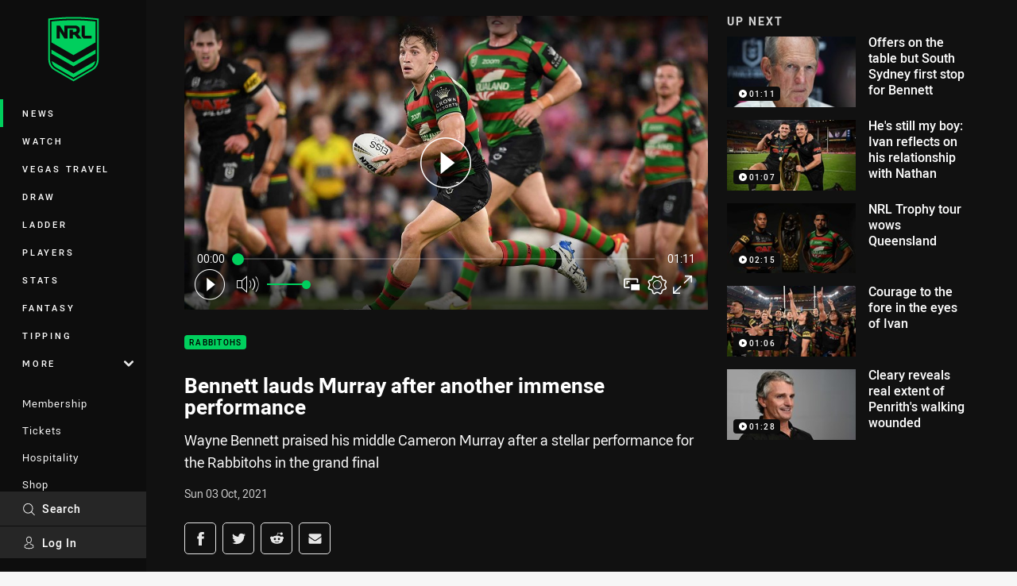

--- FILE ---
content_type: text/html; charset=utf-8
request_url: https://www.nrl.com/news/2021/10/03/bennett-lauds-murray-after-another-immense-performance/
body_size: 16968
content:




<!DOCTYPE html>
<html lang="en" class="no-js-keyboard-focus">
<head>
  <meta charset="utf-8" />
  <meta http-equiv="X-UA-Compatible" content="IE=edge" />
  <meta name="HandheldFriendly" content="true" />
  <meta name="MobileOptimized" content="320" />  
  <meta name="viewport" content="width=device-width, initial-scale=1" />
  <script src="https://cdn.optimizely.com/js/26919700052.js"></script>
  <title>Bennett lauds Murray after another immense performance | NRL.com</title>
  <script>document.documentElement.classList.remove('no-js');</script>

<link rel="preload" as="font" href="/Client/dist/public/fonts/rl2-bold.woff2" crossorigin>
<link rel="preload" as="font" href="/Client/dist/public/fonts/rl2-medium.woff2" crossorigin>
<link rel="preload" as="font" href="/Client/dist/public/fonts/rl2-regular.woff2" crossorigin>

<link href="/Client/dist/styles.48F64E1C.css" rel="stylesheet" />
  
  <link rel="manifest" href="/manifest.json" />
  <script charset="UTF-8" type="text/javascript">
  window["adrum-start-time"] = new Date().getTime();
  (function(config){
      config.appKey = "SY-AAB-NTB";
      config.adrumExtUrlHttp = "http://cdn.appdynamics.com";
      config.adrumExtUrlHttps = "https://cdn.appdynamics.com";
      config.beaconUrlHttp = "http://syd-col.eum-appdynamics.com";
      config.beaconUrlHttps = "https://syd-col.eum-appdynamics.com";
      config.useHTTPSAlways = true;
      config.resTiming = {"bufSize":200,"clearResTimingOnBeaconSend":true};
      config.maxUrlLength = 512;
  })(window["adrum-config"] || (window["adrum-config"] = {}));
  </script>
  <script src="//cdn.appdynamics.com/adrum/adrum-23.3.0.4265.js"></script>

    <link href="https://www.nrl.com/news/2021/10/03/bennett-lauds-murray-after-another-immense-performance/" rel="canonical" />
  <script>
    window.NRL_SITE_THEME = {"key":"nrl","logos":{"badge.png":"202512030522","badge.svg":"202512030522","silhouette.svg":"202512030522","text.svg":"202512030522"}};
      window.NRL_PAGE_DATA = {"name":"Bennett lauds Murray after another immense performance","pageId":1274018,"pageType":"video","path":"78756360/nrl.web/video","published":"2021-10-03T12:01:04+00:00","siteName":"NRL","age":"unknown","gen":"unknown","birthYear":"unknown","userAccess":"All","subtype":"Match Moments","topic":["Rabbitohs"],"competition":"Telstra Premiership","season":"2021","round":"Grand Final","match":"Panthers v Rabbitohs","teams":["South Sydney Rabbitohs","Penrith Panthers"]};
      window.dataLayer = [window.NRL_PAGE_DATA];
          window.NRL_RECAPTCHA_DATA = { key: "6Lerp2kUAAAAABYscFaWwboSP3DaaFwY9TjZOR26"};
    window.NRL_SITE_CONFIG = {watchingThatEnabled: true, };
  </script>
    <script async src="https://www.googleoptimize.com/optimize.js?id=OPT-WF2LNWT"></script>

<script type="text/javascript">
<!-- Google Tag Manager -->
(function(w,d,s,l,i){w[l]=w[l]||[];w[l].push({'gtm.start':new Date().getTime(),event:'gtm.js'});
var f=d.getElementsByTagName(s)[0],
j=d.createElement(s),dl=l!='dataLayer'?'&l='+l:'';j.async=true;j.src=
'https://www.googletagmanager.com/gtm.js?id='+i+dl;f.parentNode.insertBefore(j,f);
})(window,document,'script','dataLayer','GTM-PV42QSK');
<!-- End Google Tag Manager -->
</script>
  


<meta itemprop="name" property="og:title" content="Bennett lauds Murray after another immense performance" />
  <meta name="description" property="og:description" content="Wayne Bennett praised his middle Cameron Murray after a stellar performance for the Rabbitohs in the grand final" />
  <meta itemprop="description" content="Wayne Bennett praised his middle Cameron Murray after a stellar performance for the Rabbitohs in the grand final" />


  <meta itemprop="image" property="og:image" content="https://www.nrl.com/remote.axd?https://imageproxy-prod.nrl.digital/api/assets/64745717/keyframes/389708/image?center=0.1%2C0.449&amp;preset=share" />
  <meta name="twitter:card" content="summary_large_image" />
  <meta name="twitter:site" content="@NRL" />
<meta property="og:locale" content="en_AU" />
<meta property="og:type" content="video.other" />
<meta property="og:url" content="https://www.nrl.com/news/2021/10/03/bennett-lauds-murray-after-another-immense-performance/" />

  <meta property="og:site_name" content="National Rugby League" />
  <meta property="fb:app_id" content="6878248073" />

  <meta name="robots" content="index, follow, max-image-preview:large">

  <link rel="apple-touch-icon" sizes="180x180" href="/client/dist/favicons/nrl-180x180.png?bust=202512011">
  <link rel="icon" type="image/png" sizes="16x16" href="/client/dist/favicons/nrl-16x16.png?bust=202512011">
  <link rel="icon" type="image/png" sizes="32x32" href="/client/dist/favicons/nrl-32x32.png?bust=202512011">
  <link rel="icon" type="image/png" sizes="192x192" href="/client/dist/favicons/nrl-192x192.png?bust=202512011">
  <link rel="icon" type="image/png" sizes="260x260" href="/client/dist/favicons/nrl-260x260.png?bust=202512011">
  <link rel="mask-icon" href="/client/dist/logos/nrl-silhouette.svg?bust=202512011" color="#111111">

  
  <script type="application/ld+json">
    {"@context":"http://schema.org","@type":"VideoObject","name":"Bennett lauds Murray after another immense performance","description":"Wayne Bennett praised his middle Cameron Murray after a stellar performance for the Rabbitohs in the grand final","about":{"@context":"http://schema.org","@type":"Thing","name":"Rabbitohs","url":"https://www.nrl.com/news/topic/rabbitohs/"},"contentUrl":"https://vcdn-prod.nrl.com/vod/64745717-1633262234/manifest.m3u8","duration":"PT1M11S","publisher":{"@context":"http://schema.org","@type":"Organization","name":"NRL","url":"https://www.nrl.com/","logo":{"@context":"http://schema.org","@type":"ImageObject","url":"https://www.nrl.com/.theme/nrl/badge.png?bust=202512030522","width":336,"height":336}},"thumbnail":{"@context":"http://schema.org","@type":"ImageObject","url":"https://www.nrl.com/remote.axd?https://imageproxy-prod.nrl.digital/api/assets/64745717/keyframes/389708/image?center=0.1%2C0.449&preset=seo-card-large"},"thumbnailUrl":"https://www.nrl.com/remote.axd?https://imageproxy-prod.nrl.digital/api/assets/64745717/keyframes/389708/image?center=0.1%2C0.449&preset=seo-card-large","uploadDate":"2021-10-03T12:01:04+00:00"}
  </script>


  <style>
.t-nrl {--legible-on-highlight: #000000;
}
</style>

</head>
<body class="t-root t-nrl t-override">
  <noscript> <iframe src="https://www.googletagmanager.com/ns.html?id=GTM-PV42QSK" height="0" width="0" style="display:none;visibility:hidden"></iframe> </noscript>
  <a aria-label="Press enter to skip to main content"
     class="keyboard-navigation u-border"
     href="#main-content">
    Skip to main content
  </a>
  <div id="nrl-dummy-ad"
       class="o-ad o-ad-dummy pub_300x250 pub_300x250m pub_728x90 text-ad textAd text_ad text_ads text-ads text-ad-links"></div>
  <script>!function () { function o(o, e, n) { var i = o + "-svg", t = new XMLHttpRequest, s = document.body, d = document.createElement("div"), a = n || window.location.protocol + "//" + window.location.hostname + (window.location.port ? ":" + window.location.port : ""), c = a + e, l = " no-svg"; if (d.id = i, s.insertBefore(d, s.childNodes[0]), "withCredentials" in t) t.withCredentials, t.open("GET", c, !0); else { if ("undefined" == typeof XDomainRequest) return void (s.className += l); t = new XDomainRequest, t.open("GET", c) } t.onload = function () { d.className = "u-visually-hidden", d.innerHTML = t.responseText }, t.onerror = function () { s.className += l }, setTimeout(function () { t.send() }, 0) } o("icons", "/Client/dist/svg/icons-sprite.CBB083B4.svg")}()</script>


  <div class="l-page ">
    <div class="l-page__secondary">


  <div id="vue-navigation"
       class="pre-quench t- u-print-display-none">
    <nav aria-labelledby="navigation-title"
         class="navigation u-t-bg-color-primary "
         role="navigation"
         ref="navigation"
         :class="[positionClass, {'is-expanded': state.isNavExpanded}]"
    >

      <div class="navigation__headroom" id="js-headroom">
        <div class="navigation__header js-parallax-adjuster"
             ref="navMainHeader"
             v-on:touchmove="preventTouchMove($event, 'navMainHeader')">
          <h2 id="navigation-title" class="u-visually-hidden">Main</h2>

          <button aria-controls="navigation-menu"
                  aria-haspopup="true"
                  aria-label="Main navigation"
                  class="navigation-hamburger u-disable-hover-when-supports-touch"
                  v-bind:aria-expanded="state.isNavExpanded"
                  v-on:click="toggleNav()">
            <svg-icon class="navigation-hamburger__svg"
                      v-bind:icon="state.isNavExpanded ? 'cross' : 'hamburger'"></svg-icon>
          </button>

          <div class="navigation-logo">
            <a href="/" class="navigation-logo__link">
              <img alt="nrl logo" class="navigation-logo__badge" src="/.theme/nrl/badge.svg?bust=202512030522" />
              <img alt="nrl logo" class="navigation-logo__text" src="/.theme/nrl/text.svg?bust=202512030522" />
            </a>
          </div>
          <a
            aria-label="Search"
            class="navigation-search__small-screen-button"
            href="/search/"
          >
            <svg role="img" focusable="false" class="o-svg navigation-search__small-screen-svg">
              <use xlink:href="#svg-magnifier"/>
            </svg>
          </a>
        </div>
      </div>

      <div
        class="navigation__menu u-t-border-color-tint"
        id="navigation-menu"
        tabindex="-1"
        ref="navigationMenu"
      >
        <custom-scrollbar
          class="o-themed-scrollbar u-flex-grow-1 u-overflow-hidden"
          direction="vertical"
          id="navigation"
          ref="scrollbar"
          thumb-class="u-t-bg-color-secondary"
        >
          <div
            class="u-t-bg-color-primary u-t-border-color-tint-rm"
            slot="custom-scroll-target"
          >
            <ul class="navigation-list navigation-list--primary">
  <li>
    <a 
      class="navigation-list__link navigation-left-border u-disable-hover-when-supports-touch u-t-border-color-highlight-on-hover"
      href="/news/"
      v-bind:aria-current="isSelected('/news/', false)"
      v-bind:class="{ 'u-t-border-color-highlight is-selected': isSelected('/news/') }">
      News
    </a>
  </li>
  <li>
    <a 
      class="navigation-list__link navigation-left-border u-disable-hover-when-supports-touch u-t-border-color-highlight-on-hover"
      href="/watch/"
      v-bind:aria-current="isSelected('/watch/', false)"
      v-bind:class="{ 'u-t-border-color-highlight is-selected': isSelected('/watch/') }">
      Watch
    </a>
  </li>
  <li>
    <a 
      class="navigation-list__link navigation-left-border u-disable-hover-when-supports-touch u-t-border-color-highlight-on-hover"
      href="https://travel.nrl.com/?_gl=1*2k7k1p*_ga*ODIzMTEyMDMxLjE3MTgyNTg3ODU.*_ga_2Y6Q0FG9CF*czE3NTUwMzkzNjckbzE4OCRnMCR0MTc1NTAzOTM3NCRqNTMkbDAkaDA."
      rel="noopener noreferrer"
      target="_blank"
      v-bind:aria-current="isSelected('https://travel.nrl.com/?_gl=1*2k7k1p*_ga*ODIzMTEyMDMxLjE3MTgyNTg3ODU.*_ga_2Y6Q0FG9CF*czE3NTUwMzkzNjckbzE4OCRnMCR0MTc1NTAzOTM3NCRqNTMkbDAkaDA.', false)"
      v-bind:class="{ 'u-t-border-color-highlight is-selected': isSelected('https://travel.nrl.com/?_gl=1*2k7k1p*_ga*ODIzMTEyMDMxLjE3MTgyNTg3ODU.*_ga_2Y6Q0FG9CF*czE3NTUwMzkzNjckbzE4OCRnMCR0MTc1NTAzOTM3NCRqNTMkbDAkaDA.') }">
      Vegas Travel
    </a>
  </li>
  <li>
    <a 
      class="navigation-list__link navigation-left-border u-disable-hover-when-supports-touch u-t-border-color-highlight-on-hover"
      href="/draw/"
      v-bind:aria-current="isSelected('/draw/', false)"
      v-bind:class="{ 'u-t-border-color-highlight is-selected': isSelected('/draw/') }">
      Draw
    </a>
  </li>
  <li>
    <a 
      class="navigation-list__link navigation-left-border u-disable-hover-when-supports-touch u-t-border-color-highlight-on-hover"
      href="/ladder/"
      v-bind:aria-current="isSelected('/ladder/', false)"
      v-bind:class="{ 'u-t-border-color-highlight is-selected': isSelected('/ladder/') }">
      Ladder
    </a>
  </li>
  <li>
    <a 
      class="navigation-list__link navigation-left-border u-disable-hover-when-supports-touch u-t-border-color-highlight-on-hover"
      href="/players/"
      v-bind:aria-current="isSelected('/players/', false)"
      v-bind:class="{ 'u-t-border-color-highlight is-selected': isSelected('/players/') }">
      Players
    </a>
  </li>
  <li>
    <a 
      class="navigation-list__link navigation-left-border u-disable-hover-when-supports-touch u-t-border-color-highlight-on-hover"
      href="/stats/"
      v-bind:aria-current="isSelected('/stats/', false)"
      v-bind:class="{ 'u-t-border-color-highlight is-selected': isSelected('/stats/') }">
      Stats
    </a>
  </li>
  <li>
    <a 
      class="navigation-list__link navigation-left-border u-disable-hover-when-supports-touch u-t-border-color-highlight-on-hover"
      href="https://fantasy.nrl.com/"
      rel="noopener noreferrer"
      target="_blank"
      v-bind:aria-current="isSelected('https://fantasy.nrl.com/', false)"
      v-bind:class="{ 'u-t-border-color-highlight is-selected': isSelected('https://fantasy.nrl.com/') }">
      Fantasy
    </a>
  </li>
  <li>
    <a 
      class="navigation-list__link navigation-left-border u-disable-hover-when-supports-touch u-t-border-color-highlight-on-hover"
      href="https://tipping.nrl.com/"
      rel="noopener noreferrer"
      target="_blank"
      v-bind:aria-current="isSelected('https://tipping.nrl.com/', false)"
      v-bind:class="{ 'u-t-border-color-highlight is-selected': isSelected('https://tipping.nrl.com/') }">
      Tipping
    </a>
  </li>
                              <li>
                  <collapsible
                    button-class="navigation-list__link u-disable-hover-when-supports-touch u-spacing-pr-16 u-t-border-color-highlight-on-hover"
                    is-menu-button
                    v-bind:is-expanded-on-mount="isMoreExpandedOnMount"
                    v-on:collapsible-toggled="handleMenuButtonToggle"
                  >
                    <template slot="button-content">
                      More
                    </template>
                    <ul
                      class="navigation-list navigation-list--more u-t-bg-color-tint"
                      slot="button-target"
                      v-cloak
                    >
  <li>
    <a 
      class="navigation-list__link navigation-left-border u-disable-hover-when-supports-touch u-t-border-color-highlight-on-hover"
      href="/about-us/"
      v-bind:aria-current="isSelected('/about-us/', true)"
      v-bind:class="{ 'u-t-border-color-highlight is-selected': isSelected('/about-us/') }">
      About Us
    </a>
  </li>
  <li>
    <a 
      class="navigation-list__link navigation-left-border u-disable-hover-when-supports-touch u-t-border-color-highlight-on-hover"
      href="/accommodation/"
      v-bind:aria-current="isSelected('/accommodation/', true)"
      v-bind:class="{ 'u-t-border-color-highlight is-selected': isSelected('/accommodation/') }">
      Accommodation
    </a>
  </li>
  <li>
    <a 
      class="navigation-list__link navigation-left-border u-disable-hover-when-supports-touch u-t-border-color-highlight-on-hover"
      href="/careers/"
      v-bind:aria-current="isSelected('/careers/', true)"
      v-bind:class="{ 'u-t-border-color-highlight is-selected': isSelected('/careers/') }">
      Careers
    </a>
  </li>
  <li>
    <a 
      class="navigation-list__link navigation-left-border u-disable-hover-when-supports-touch u-t-border-color-highlight-on-hover"
      href="https://www.playrugbyleague.com/play/safety/child-safety/"
      rel="noopener noreferrer"
      target="_blank"
      v-bind:aria-current="isSelected('https://www.playrugbyleague.com/play/safety/child-safety/', true)"
      v-bind:class="{ 'u-t-border-color-highlight is-selected': isSelected('https://www.playrugbyleague.com/play/safety/child-safety/') }">
      Child Safety
    </a>
  </li>
  <li>
    <a 
      class="navigation-list__link navigation-left-border u-disable-hover-when-supports-touch u-t-border-color-highlight-on-hover"
      href="/clubs/"
      v-bind:aria-current="isSelected('/clubs/', true)"
      v-bind:class="{ 'u-t-border-color-highlight is-selected': isSelected('/clubs/') }">
      Clubs
    </a>
  </li>
  <li>
    <a 
      class="navigation-list__link navigation-left-border u-disable-hover-when-supports-touch u-t-border-color-highlight-on-hover"
      href="/community/"
      v-bind:aria-current="isSelected('/community/', true)"
      v-bind:class="{ 'u-t-border-color-highlight is-selected': isSelected('/community/') }">
      Community
    </a>
  </li>
  <li>
    <a 
      class="navigation-list__link navigation-left-border u-disable-hover-when-supports-touch u-t-border-color-highlight-on-hover"
      href="/competitions/"
      v-bind:aria-current="isSelected('/competitions/', true)"
      v-bind:class="{ 'u-t-border-color-highlight is-selected': isSelected('/competitions/') }">
      Competitions
    </a>
  </li>
  <li>
    <a 
      class="navigation-list__link navigation-left-border u-disable-hover-when-supports-touch u-t-border-color-highlight-on-hover"
      href="https://ladderpredictor.nrl.com/"
      rel="noopener noreferrer"
      target="_blank"
      v-bind:aria-current="isSelected('https://ladderpredictor.nrl.com/', true)"
      v-bind:class="{ 'u-t-border-color-highlight is-selected': isSelected('https://ladderpredictor.nrl.com/') }">
      Ladder Predictor
    </a>
  </li>
  <li>
    <a 
      class="navigation-list__link navigation-left-border u-disable-hover-when-supports-touch u-t-border-color-highlight-on-hover"
      href="/hall-of-fame/"
      v-bind:aria-current="isSelected('/hall-of-fame/', true)"
      v-bind:class="{ 'u-t-border-color-highlight is-selected': isSelected('/hall-of-fame/') }">
      Hall of Fame
    </a>
  </li>
  <li>
    <a 
      class="navigation-list__link navigation-left-border u-disable-hover-when-supports-touch u-t-border-color-highlight-on-hover"
      href="/community/indigenous/"
      v-bind:aria-current="isSelected('/community/indigenous/', true)"
      v-bind:class="{ 'u-t-border-color-highlight is-selected': isSelected('/community/indigenous/') }">
      Indigenous
    </a>
  </li>
  <li>
    <a 
      class="navigation-list__link navigation-left-border u-disable-hover-when-supports-touch u-t-border-color-highlight-on-hover"
      href="/operations/judiciary-and-match-review/"
      v-bind:aria-current="isSelected('/operations/judiciary-and-match-review/', true)"
      v-bind:class="{ 'u-t-border-color-highlight is-selected': isSelected('/operations/judiciary-and-match-review/') }">
      Judiciary and Match Review
    </a>
  </li>
  <li>
    <a 
      class="navigation-list__link navigation-left-border u-disable-hover-when-supports-touch u-t-border-color-highlight-on-hover"
      href="/news/topic/media-release/"
      v-bind:aria-current="isSelected('/news/topic/media-release/', true)"
      v-bind:class="{ 'u-t-border-color-highlight is-selected': isSelected('/news/topic/media-release/') }">
      Media Releases
    </a>
  </li>
  <li>
    <a 
      class="navigation-list__link navigation-left-border u-disable-hover-when-supports-touch u-t-border-color-highlight-on-hover"
      href="https://officialmemorabilia.com.au/nrl-memorabilia/?ts=NRL"
      rel="noopener noreferrer"
      target="_blank"
      v-bind:aria-current="isSelected('https://officialmemorabilia.com.au/nrl-memorabilia/?ts=NRL', true)"
      v-bind:class="{ 'u-t-border-color-highlight is-selected': isSelected('https://officialmemorabilia.com.au/nrl-memorabilia/?ts=NRL') }">
      Memorabilia
    </a>
  </li>
  <li>
    <a 
      class="navigation-list__link navigation-left-border u-disable-hover-when-supports-touch u-t-border-color-highlight-on-hover"
      href="https://mixer.nrl.com/"
      rel="noopener noreferrer"
      target="_blank"
      v-bind:aria-current="isSelected('https://mixer.nrl.com/', true)"
      v-bind:class="{ 'u-t-border-color-highlight is-selected': isSelected('https://mixer.nrl.com/') }">
      Mixer
    </a>
  </li>
  <li>
    <a 
      class="navigation-list__link navigation-left-border u-disable-hover-when-supports-touch u-t-border-color-highlight-on-hover"
      href="/operations/"
      v-bind:aria-current="isSelected('/operations/', true)"
      v-bind:class="{ 'u-t-border-color-highlight is-selected': isSelected('/operations/') }">
      Operations
    </a>
  </li>
  <li>
    <a 
      class="navigation-list__link navigation-left-border u-disable-hover-when-supports-touch u-t-border-color-highlight-on-hover"
      href="https://www.playrugbyleague.com/"
      v-bind:aria-current="isSelected('https://www.playrugbyleague.com/', true)"
      v-bind:class="{ 'u-t-border-color-highlight is-selected': isSelected('https://www.playrugbyleague.com/') }">
      Play Rugby League
    </a>
  </li>
  <li>
    <a 
      class="navigation-list__link navigation-left-border u-disable-hover-when-supports-touch u-t-border-color-highlight-on-hover"
      href="/about-us/watch-nrl/"
      v-bind:aria-current="isSelected('/about-us/watch-nrl/', true)"
      v-bind:class="{ 'u-t-border-color-highlight is-selected': isSelected('/about-us/watch-nrl/') }">
      Watch Overseas
    </a>
  </li>
  <li>
    <a 
      class="navigation-list__link navigation-left-border u-disable-hover-when-supports-touch u-t-border-color-highlight-on-hover"
      href="/wellbeing-and-education/"
      v-bind:aria-current="isSelected('/wellbeing-and-education/', true)"
      v-bind:class="{ 'u-t-border-color-highlight is-selected': isSelected('/wellbeing-and-education/') }">
      Wellbeing and Education
    </a>
  </li>
                    </ul>
                  </collapsible>
                </li>
            </ul>

            <ul class="navigation-list navigation-list--secondary">
  <li>
    <a 
      class="navigation-list__link navigation-left-border u-disable-hover-when-supports-touch u-t-border-color-highlight-on-hover"
      href="/membership/"
      v-bind:aria-current="isSelected('/membership/', false)"
      v-bind:class="{ 'u-t-border-color-highlight is-selected': isSelected('/membership/') }">
      Membership
    </a>
  </li>
  <li>
    <a 
      class="navigation-list__link navigation-left-border u-disable-hover-when-supports-touch u-t-border-color-highlight-on-hover"
      href="/tickets/"
      v-bind:aria-current="isSelected('/tickets/', false)"
      v-bind:class="{ 'u-t-border-color-highlight is-selected': isSelected('/tickets/') }">
      Tickets
    </a>
  </li>
  <li>
    <a 
      class="navigation-list__link navigation-left-border u-disable-hover-when-supports-touch u-t-border-color-highlight-on-hover"
      href="/hospitality/"
      v-bind:aria-current="isSelected('/hospitality/', false)"
      v-bind:class="{ 'u-t-border-color-highlight is-selected': isSelected('/hospitality/') }">
      Hospitality
    </a>
  </li>
  <li>
    <a 
      class="navigation-list__link navigation-left-border u-disable-hover-when-supports-touch u-t-border-color-highlight-on-hover"
      href="https://www.nrlshop.com/"
      rel="noopener noreferrer"
      target="_blank"
      v-bind:aria-current="isSelected('https://www.nrlshop.com/', false)"
      v-bind:class="{ 'u-t-border-color-highlight is-selected': isSelected('https://www.nrlshop.com/') }">
      Shop
    </a>
  </li>
            </ul>

          </div>
        </custom-scrollbar>
        <div>
            <a
              class="navigation-search navigation-left-border u-t-bg-color-tint u-t-border-color-highlight-on-hover"
              href="/search/"
              v-bind:aria-current="isSelected('/search/')"
              v-bind:class="{ 'u-t-border-color-highlight is-selected': isSelected('/search/') }"
            >
              <div class="navigation-search__link">
                <svg
                  class="o-svg navigation-search__svg"
                  focusable="false"
                  role="img"
                >
                  <use xlink:href="#svg-magnifier" />
                </svg>
                Search
              </div>
            </a>
                        <div class="navigation-account">
                <a
                  aria-controls="nrl-account"
                  class="navigation-account-button navigation-left-border u-flex-grow-1 u-t-bg-color-tint u-t-border-color-highlight-on-hover"
                  href="/account/login?ReturnUrl=%2Fnews%2F2021%2F10%2F03%2Fbennett-lauds-murray-after-another-immense-performance%2F"
                >
                  <svg
                    role="img"
                    focusable="false"
                    class="o-svg navigation-account-button__svg"
                  >
                    <use xlink:href="#svg-bust" />
                  </svg>
                  Log In
                </a>
              </div>

        </div>
      </div>
    </nav>
  </div>


    </div>
    <main class="l-page-primary" role="main">

      <div class="u-visually-hidden"
           data-nosnippet
           id="main-content"
           tabindex="-1">
        You have skipped the navigation, tab for page content
      </div>
      <div class="l-page-primary__top ">

        




<div class="video">
  <div class="video__media-content u-t-bg-color-tint-rm">
    <div class="l-content">
      <div class="l-content__primary">

        <div class="l-grid">
          <div class="l-grid__cell l-grid__cell--padding-16 l-grid__cell--padding-24-at-960">
            <div class="l-grid l-grid--spacing-16 l-grid--spacing-24-at-960">
              <div class="l-grid__cell l-grid__cell--100 l-grid__cell--66-at-960">




  <div
    class="vue-video-player video-player u-t-color-highlight video-player--sm-outdent-below-960 u-aspect-16-9"
    data-nosnippet
    q-data="{&quot;contentId&quot;:1274018,&quot;imageUrl&quot;:&quot;/remote.axd?https://imageproxy-prod.nrl.digital/api/assets/64745717/keyframes/389708/image?center=0.1%2C0.449&quot;,&quot;topic&quot;:&quot;Rabbitohs&quot;,&quot;label&quot;:&quot;None&quot;,&quot;name&quot;:&quot;Bennett lauds Murray after another immense performance&quot;,&quot;published&quot;:&quot;2021-10-03T12:01:04Z&quot;,&quot;url&quot;:&quot;https://www.nrl.com/news/2021/10/03/bennett-lauds-murray-after-another-immense-performance/&quot;,&quot;type&quot;:&quot;Video&quot;,&quot;summary&quot;:&quot;Wayne Bennett praised his middle Cameron Murray after a stellar performance for the Rabbitohs in the grand final&quot;,&quot;lastModified&quot;:&quot;2024-08-28T04:59:27Z&quot;,&quot;subType&quot;:&quot;Match Moments&quot;,&quot;showAdverts&quot;:true,&quot;tags&quot;:{&quot;competition&quot;:{&quot;id&quot;:&quot;111&quot;,&quot;name&quot;:&quot;Telstra Premiership&quot;},&quot;season&quot;:{&quot;id&quot;:&quot;2021&quot;,&quot;name&quot;:&quot;2021&quot;},&quot;round&quot;:{&quot;id&quot;:&quot;29&quot;,&quot;name&quot;:&quot;Grand Final&quot;},&quot;match&quot;:{&quot;id&quot;:&quot;20211112910&quot;,&quot;name&quot;:&quot;Panthers v Rabbitohs&quot;},&quot;teams&quot;:[{&quot;id&quot;:&quot;500005&quot;,&quot;name&quot;:&quot;South Sydney Rabbitohs&quot;},{&quot;id&quot;:&quot;500014&quot;,&quot;name&quot;:&quot;Penrith Panthers&quot;}]},&quot;assetId&quot;:&quot;64745717&quot;,&quot;autoplay&quot;:true,&quot;code&quot;:&quot;58c3a225-60e5-4570-ad13-1b1e4800e612&quot;,&quot;duration&quot;:71,&quot;isUpcomingLiveStream&quot;:false,&quot;streams&quot;:{&quot;hls&quot;:&quot;https://vcdn-prod.nrl.com/vod/64745717-1633262234/manifest.m3u8?hdnea=exp=1768971062~acl=/vod/64745717-1633262234/*~hmac=076D3654D664B571FD71B539FA18CAF76D3D855B35972F1D1B7BDAF507081F0C&quot;},&quot;tracks&quot;:{&quot;thumbnails&quot;:&quot;https://vcdn-prod.nrl.com/vod/64745717-1633262234/thumbs.vtt&quot;},&quot;nextVideo&quot;:{&quot;isMatch&quot;:false,&quot;imageUrl&quot;:&quot;/remote.axd?https://imageproxy-prod.nrl.digital/api/assets/64745524/keyframes/389709/image?center=0.5%2C0.5&quot;,&quot;title&quot;:&quot;Offers on the table but South Sydney first stop for Bennett&quot;,&quot;summary&quot;:&quot;Wayne Bennett says he has several options on the table but he will be talking to South Sydney first before he takes on a new challenge&quot;,&quot;topic&quot;:&quot;Rabbitohs&quot;,&quot;url&quot;:&quot;https://www.nrl.com/news/2021/10/03/offers-on-the-table-but-south-sydney-first-stop-for-bennett/&quot;}}"
    q-r-data='{"adPath": "NRL_PAGE_DATA.path"}'
  >
      <!-- <q> -->
      <template q-component="video-post-screen">
        <div
          class="video-post-screen eqio u-overlay u-bg-color-black"
          data-eqio-sizes='[">599", ">809", ">959"]'
          data-eqio-prefix="video-post-screen"
          ref="root"
        >
          <poster-image
            class="video-post-screen__poster"
            v-bind="posterImageProps"
          ></poster-image>
          <div class="video-post-screen-controls u-flex-column u-flex-center u-overlay u-text-align-center">
            <template v-if="showNext">
              <h3 class="video-post-screen__heading u-color-white-opacity-80 u-font-weight-400 u-text-align-center u-width-100">
                  Up Next
              </h3>
              <h4 
                class="o-topic u-spacing-mb-4"
                v-bind:class="isTvContent ? 'u-t-color-highlight' : 'u-color-white'"
                v-text="nextVideo.topic"
              ></h4>
              <p 
                class="card-content__topic o-topic u-color-white u-display-flex u-flex-wrap-yes u-font-weight-500"
                v-if="isTvContent"
              >
                <span
                  class="card-content__spacer u-display-inline"
                  v-if="!!competitionSeason"
                  v-text="competitionSeason"
                ></span>
                <span
                  class="card-content__spacer u-display-inline u-t-color-highlight"
                  v-if="nextVideo.season && (nextVideo.episodeId || nextVideo.round)"
                >/</span>
                <span
                  class="u-display-inline"
                  v-if="nextVideo.episodeId || nextVideo.round"
                  v-text="nextVideo.episodeId || nextVideo.round"
                ></span>
              </p>
              <h2
                class="video-post-screen__video-title u-color-white u-spacing-mt-16"
                v-text="nextVideo.title"
              ></h2>
              <delayed-auto-play-button
                class="video-post-screen__auto-play"
                v-bind:cancelled="cancelled"
                v-bind:duration="waitSeconds"
                v-if="countdownEnabled"
                v-on:auto-play="handleAutoPlayNext"
                v-on:play="handlePlayNext"
              ></delayed-auto-play-button>
              <div class="u-flex-center u-width-100">
                <a
                  aria-label="Cancel automatic play of next video"
                  class="video-post-screen__cancel u-color-gray-5 u-color-white-on-hover u-font-weight-400"
                  href=""
                  v-on:click.prevent="cancel"
                >
                  Cancel
                </a>
              </div>
            </template>
            <template v-else>
              <div class="u-flex-center u-color-white">
                <button
                  class="video-post-screen__button u-flex-center u-flex-column"
                  v-bind:class="hasNext ? 'u-spacing-mr-64': ''"
                  v-on:click="handleReplay"
                >
                  <svg-icon
                    class="video-post-screen__button-svg" 
                    icon="replay"
                  ></svg-icon>
                  <span>
                    Replay
                  </span>
                </button>
                <button
                  class="video-post-screen__button u-flex-center u-flex-column u-spacing-ml-16-at-768"
                  v-if="hasNext"
                  v-on:click="handlePlayNext"
                >
                  <svg-icon
                    class="video-post-screen__button-svg" 
                    icon="play-next"
                  ></svg-icon>
                  <span class="u-white-space-no-wrap">
                    Play Next
                  </span>
                </button>
              </div>
            </template>
          </div>
        </div>
      </template>
      <!-- </q> -->

    <q-template></q-template>

  </div>

                <div
                  class="header u-spacing-mt-16"
                  data-nosnippet
                >
                  <div class="header__topic-btyb-wrapper">

<span class="o-lozenge" >
      <a class="o-lozenge__topic" href="https://www.nrl.com/news/topic/rabbitohs/">
        Rabbitohs
      </a>


</span>

                  </div>
                  <h1 class="header__title" >Bennett lauds Murray after another immense performance</h1>
                </div>
                <p class="video__summary" >Wayne Bennett praised his middle Cameron Murray after a stellar performance for the Rabbitohs in the grand final</p>
                <time
                  class="video__timestamp"
                  data-nosnippet
                  datetime="2021-10-03T12:01:04Z"
                >
                  Sun 03 Oct, 2021
                </time>

<div class="share-block u-display-flex u-print-display-none"
     data-nosnippet
     id="vue-share-block"
     q-r-data='{ "targeting": "NRL_PAGE_DATA" }'
>
  <h2 class="u-visually-hidden">Share on social media</h2>
  <ul class="share-block__list u-display-flex">
    <li>
      <a href="http://www.facebook.com/sharer/sharer.php?u=https%3a%2f%2fwww.nrl.com%2fnews%2f2021%2f10%2f03%2fbennett-lauds-murray-after-another-immense-performance%2f"
         class="social-icon-link social-icon-link--on-dark social-icon-link--network-facebook u-border u-t-border-color-secondary-on-hover u-t-color-secondary-on-hover"
         v-on:click="handleClick($event)"
      >
        <svg role="img" focusable="false" class="o-svg social-icon-link__svg">
          <use xlink:href="#svg-logo-facebook"/>
        </svg>
        <span class="u-visually-hidden">Share via Facebook</span>
      </a>
    </li>
    <li>
      <a href="http://www.twitter.com/intent/tweet?url=https%3a%2f%2fwww.nrl.com%2fnews%2f2021%2f10%2f03%2fbennett-lauds-murray-after-another-immense-performance%2f&text=Bennett+lauds+Murray+after+another+immense+performance&via=NRL"
         class="social-icon-link social-icon-link--on-dark social-icon-link--network-twitter u-border u-t-border-color-secondary-on-hover u-t-color-secondary-on-hover"
         v-on:click="handleClick($event)"
      >
        <svg role="img" focusable="false" class="o-svg social-icon-link__svg">
          <use xlink:href="#svg-logo-twitter"/>
        </svg>
        <span class="u-visually-hidden">Share via Twitter</span>
      </a>
    </li>
    <li>
      <a href="whatsapp://send?text=https%3a%2f%2fwww.nrl.com%2fnews%2f2021%2f10%2f03%2fbennett-lauds-murray-after-another-immense-performance%2f"
         class="social-icon-link social-icon-link--on-dark social-icon-link--network-whats-app u-border u-t-border-color-secondary-on-hover u-t-color-secondary-on-hover"
         v-on:click="handleClick($event)"
      >
        <svg role="img" focusable="false" class="o-svg social-icon-link__svg">
          <use xlink:href="#svg-logo-whats-app"/>
        </svg>
        <span class="u-visually-hidden">Share via Whats-app</span>
      </a>
    </li>
    <li>
      <a href="https://reddit.com/submit?url=https%3a%2f%2fwww.nrl.com%2fnews%2f2021%2f10%2f03%2fbennett-lauds-murray-after-another-immense-performance%2f&title=Bennett+lauds+Murray+after+another+immense+performance"
         class="social-icon-link social-icon-link--on-dark social-icon-link--network-reddit u-border u-t-border-color-secondary-on-hover u-t-color-secondary-on-hover"
         v-on:click="handleClick($event)"
      >
        <svg role="img" focusable="false" class="o-svg social-icon-link__svg">
          <use xlink:href="#svg-logo-reddit"/>
        </svg>
        <span class="u-visually-hidden">Share via Reddit</span>
      </a>
    </li>
    <li>
      <a href="mailto:?subject=Bennett+lauds+Murray+after+another+immense+performance&body=Wayne Bennett praised his middle Cameron Murray after a stellar performance for the Rabbitohs in the grand final https%3a%2f%2fwww.nrl.com%2fnews%2f2021%2f10%2f03%2fbennett-lauds-murray-after-another-immense-performance%2f"
         class="social-icon-link social-icon-link--on-dark social-icon-link--network-email u-border u-t-border-color-secondary-on-hover u-t-color-secondary-on-hover"
         v-on:click="handleClick($event)"
      >
        <svg role="img" focusable="false" class="o-svg social-icon-link__svg">
          <use xlink:href="#svg-logo-email"/>
        </svg>
        <span class="u-visually-hidden">Share via Email</span>
      </a>
    </li>
  </ul>
</div>

              </div>

              <div class="l-grid__cell l-grid__cell--100 l-grid__cell--33-at-960">
                  <div class="up-next">
                    <h3 class="up-next__title">Up Next</h3>
                    <div class="up-next__playlist-wrapper u-momentum-scrolling o-themed-scrollbar">
                      <ul class="playlist">
                          <li class="playlist__item">
                            <a class="playlist__link" href="/news/2021/10/03/offers-on-the-table-but-south-sydney-first-stop-for-bennett/">
                              <div class="playlist__thumbnail">
                                  <img src="/remote.axd?https://imageproxy-prod.nrl.digital/api/assets/64745524/keyframes/389709/image?center=0.5%2C0.5&amp;preset=playlist" alt="" />
                                
<span class="o-lozenge playlist__item-lozenge" >


    <span class="o-lozenge__content">
<svg 
  class="o-svg " 
  data-icon="play-arrow-circle-24"
  focusable="false" 
  role="img" 
>
  <use xlink:href="#svg-play-arrow-circle-24"></use>
</svg>          <time
            datetime="PT1M11S"
            aria-hidden="true"
          >
            01:11
          </time>

    </span>
</span>

                              </div>
                              <p class="playlist__item-title">Offers on the table but South Sydney first stop for Bennett</p>
                            </a>
                          </li>
                          <li class="playlist__item">
                            <a class="playlist__link" href="/news/2021/10/03/hes-still-my-boy-ivan-reflects-on-his-relationship-with-nathan/">
                              <div class="playlist__thumbnail">
                                  <img src="/remote.axd?https://imageproxy-prod.nrl.digital/api/assets/64748379/keyframes/389717/image?center=0.116%2C0.468&amp;preset=playlist" alt="" />
                                
<span class="o-lozenge playlist__item-lozenge" >


    <span class="o-lozenge__content">
<svg 
  class="o-svg " 
  data-icon="play-arrow-circle-24"
  focusable="false" 
  role="img" 
>
  <use xlink:href="#svg-play-arrow-circle-24"></use>
</svg>          <time
            datetime="PT1M7S"
            aria-hidden="true"
          >
            01:07
          </time>

    </span>
</span>

                              </div>
                              <p class="playlist__item-title">He&#39;s still my boy: Ivan reflects on his relationship with Nathan</p>
                            </a>
                          </li>
                          <li class="playlist__item">
                            <a class="playlist__link" href="/news/2021/10/04/nrl-trophy-tour/">
                              <div class="playlist__thumbnail">
                                  <img src="/remote.axd?https://imageproxy-prod.nrl.digital/api/assets/64749722/keyframes/389740/image?center=0.283%2C0.491&amp;preset=playlist" alt="" />
                                
<span class="o-lozenge playlist__item-lozenge" >


    <span class="o-lozenge__content">
<svg 
  class="o-svg " 
  data-icon="play-arrow-circle-24"
  focusable="false" 
  role="img" 
>
  <use xlink:href="#svg-play-arrow-circle-24"></use>
</svg>          <time
            datetime="PT2M15S"
            aria-hidden="true"
          >
            02:15
          </time>

    </span>
</span>

                              </div>
                              <p class="playlist__item-title">NRL Trophy tour wows Queensland</p>
                            </a>
                          </li>
                          <li class="playlist__item">
                            <a class="playlist__link" href="/news/2021/10/03/courage-to-the-fore-in-the-eyes-of-ivan/">
                              <div class="playlist__thumbnail">
                                  <img src="/remote.axd?https://imageproxy-prod.nrl.digital/api/assets/64748091/keyframes/389719/image?center=0.093%2C0.494&amp;preset=playlist" alt="" />
                                
<span class="o-lozenge playlist__item-lozenge" >


    <span class="o-lozenge__content">
<svg 
  class="o-svg " 
  data-icon="play-arrow-circle-24"
  focusable="false" 
  role="img" 
>
  <use xlink:href="#svg-play-arrow-circle-24"></use>
</svg>          <time
            datetime="PT1M6S"
            aria-hidden="true"
          >
            01:06
          </time>

    </span>
</span>

                              </div>
                              <p class="playlist__item-title">Courage to the fore in the eyes of Ivan</p>
                            </a>
                          </li>
                          <li class="playlist__item">
                            <a class="playlist__link" href="/news/2021/10/03/cleary-reveals-the-real-extent-of-the-penriths-walking-wounded/">
                              <div class="playlist__thumbnail">
                                  <img src="/remote.axd?https://imageproxy-prod.nrl.digital/api/assets/64747138/keyframes/389712/image?center=0.044%2C0.348&amp;preset=playlist" alt="" />
                                
<span class="o-lozenge playlist__item-lozenge" >


    <span class="o-lozenge__content">
<svg 
  class="o-svg " 
  data-icon="play-arrow-circle-24"
  focusable="false" 
  role="img" 
>
  <use xlink:href="#svg-play-arrow-circle-24"></use>
</svg>          <time
            datetime="PT1M28S"
            aria-hidden="true"
          >
            01:28
          </time>

    </span>
</span>

                              </div>
                              <p class="playlist__item-title">Cleary reveals real extent of Penrith&#39;s walking wounded</p>
                            </a>
                          </li>
                      </ul>
                    </div>
                  </div>
              </div>
            </div>
          </div>
        </div>
      </div>
    </div>
  </div>
  <div class="video__related-content">
    <div class="l-content">
      <div class="l-content__primary">
        <div class="l-grid">
          <div class="l-grid__cell l-grid__cell--padding-16 l-grid__cell--padding-24-at-960">
<div
  class="vue-ad u-spacing-mt-8" 
  q-data='{"additionalClass": "u-spacing-mb-24 u-spacing-mt-24", "alias": "DAS-02", "isGamblingWarning": "False", "pos":1, "provider":""}' 
  q-r-data='{"targeting": "NRL_PAGE_DATA"}'>
  <q-template></q-template>
</div>
            <div class="l-grid l-grid--spacing-16 l-grid--spacing-24-at-960">
                <div class="l-grid__cell l-grid__cell--100">

  <div class="related-content u-print-display-none">
    <div class="section-title u-spacing-pt-16">
      <h3 class="section-title__header">
        Related
        <span aria-hidden="true" class="section-title__header-slash u-t-color-highlight"> / </span>
      </h3>
    </div>
    <div class="l-grid">
      <div class="l-grid__cell l-grid__cell--100">
        <div class="l-grid">
          <div class="l-grid__cell l-grid__cell--100 l-grid__cell--60-at-960 l-grid__cell--50-at-1200 l-grid__cell--padding-right-16-at-768 l-grid__cell--padding-right-24-at-960">
            <div class="l-grid l-grid--spacing-16 l-grid--spacing-24-at-960">
              <div class="l-grid__cell l-grid__cell--100">



<a
  aria-label="Rabbitohs Video - Offers on the table but South Sydney first stop for Bennett. 01:11 Min duration. Published Sun 03 Oct, 2021"
  class="card o-shadowed-box o-rounded-box card--type-feature"
  href="/news/2021/10/03/offers-on-the-table-but-south-sydney-first-stop-for-bennett/"
>
  <div class="card-hero">
    <div class="card-hero__background">
      <div class="card-hero__content">



  <div class="card-picture">





  <picture>


    <img
      alt="Offers on the table but South Sydney first stop for Bennett"
      
      class="card-hero__image u-zoom-on-parent-hover"
      loading="lazy"
      src="/remote.axd?https://imageproxy-prod.nrl.digital/api/assets/64745524/keyframes/389709/image?center=0.5%2C0.5&amp;preset=card-feature"
    />
  </picture>

  </div>

      </div>
    </div>
  </div>



  <div class="card-content ">
      <span class="card-content__lozenge-container">

<span class="o-lozenge" >
      <span class="o-lozenge__topic">
        Rabbitohs
      </span>


    <span class="o-lozenge__content">
<svg 
  class="o-svg " 
  data-icon="play-arrow-circle-24"
  focusable="false" 
  role="img" 
>
  <use xlink:href="#svg-play-arrow-circle-24"></use>
</svg>          <time
            datetime="PT1M11S"
            aria-hidden="true"
          >
            01:11
          </time>

    </span>
</span>

      </span>
    <div class="u-flex-grow-1">
      <div>

        <p class="card-content__text u-spacing-mb-16">Offers on the table but South Sydney first stop for Bennett</p>
      </div>
    </div>



<div class="card-content__footer">
      
  <time
    class="card-content__timestamp"
    datetime="2021-10-03T12:02:57Z"
  >
    Sun 03 Oct, 2021
  </time>
    
</div>
  </div>
</a>

              </div>
            </div>
          </div>
          <div class="l-grid__cell l-grid__cell--100 l-grid__cell--40-at-960 l-grid__cell--50-at-1200 l-grid__cell--padding-left-16-at-768 l-grid__cell--padding-left-24-at-960">
            <div class="l-grid l-grid--spacing-16 l-grid--spacing-24-at-960">
                <div class="l-grid__cell l-grid__cell--100 l-grid__cell--50-at-600">



<a
  aria-label="Rabbitohs Video - Heroic Rabbitohs: A disappointment, not a regret says Bennett. 00:42 Min duration. Published Sun 03 Oct, 2021"
  class="card o-shadowed-box o-rounded-box card--type-default card--type-compact-below-600"
  href="/news/2021/10/03/heroic-rabbitohs-a-disappointment-not-a-regret-says-bennett/"
>
  <div class="card-hero">
    <div class="card-hero__background">
      <div class="card-hero__content">



  <div class="card-picture">





  <picture>
  <source
    media="(max-width: 599px)"
    srcset="/remote.axd?https://imageproxy-prod.nrl.digital/api/assets/64744327/keyframes/389707/image?center=0.184%2C0.468&amp;preset=card-compact-210x174"
    type="image/jpg" 
  />


    <img
      alt="Heroic Rabbitohs: A disappointment, not a regret says Bennett"
      
      class="card-hero__image u-zoom-on-parent-hover"
      loading="lazy"
      src="/remote.axd?https://imageproxy-prod.nrl.digital/api/assets/64744327/keyframes/389707/image?center=0.184%2C0.468&amp;preset=card-default"
    />
  </picture>

  </div>

      </div>
    </div>
  </div>



  <div class="card-content ">
      <span class="card-content__lozenge-container">

<span class="o-lozenge" >


    <span class="o-lozenge__content">
<svg 
  class="o-svg " 
  data-icon="play-arrow-circle-24"
  focusable="false" 
  role="img" 
>
  <use xlink:href="#svg-play-arrow-circle-24"></use>
</svg>          <time
            datetime="PT0M42S"
            aria-hidden="true"
          >
            00:42
          </time>

    </span>
</span>

      </span>
    <div class="u-flex-grow-1">
      <div>
          <h3 class="card-content__topic o-topic u-spacing-mb-8 u-t-color-secondary">Rabbitohs</h3>

        <p class="card-content__text ">Heroic Rabbitohs: A disappointment, not a regret says Bennett</p>
      </div>
    </div>



<div class="card-content__footer">
      
  <time
    class="card-content__timestamp"
    datetime="2021-10-03T11:53:01Z"
  >
    Sun 03 Oct, 2021
  </time>
    
</div>
  </div>
</a>

                </div>
                <div class="l-grid__cell l-grid__cell--100 l-grid__cell--50-at-600">



<a
  aria-label="Rabbitohs Video - Reynolds thanks South Sydney faithful after grand final loss. 01:21 Min duration. Published Sun 03 Oct, 2021"
  class="card o-shadowed-box o-rounded-box card--type-default card--type-compact-below-600"
  href="/news/2021/10/03/reynolds-thanks-south-sydney-faithful-after-grand-final-loss/"
>
  <div class="card-hero">
    <div class="card-hero__background">
      <div class="card-hero__content">



  <div class="card-picture">





  <picture>
  <source
    media="(max-width: 599px)"
    srcset="/remote.axd?https://imageproxy-prod.nrl.digital/api/assets/64741297/keyframes/389692/image?center=0.5%2C0.5&amp;preset=card-compact-210x174"
    type="image/jpg" 
  />


    <img
      alt="Reynolds thanks South Sydney faithful after grand final loss"
      
      class="card-hero__image u-zoom-on-parent-hover"
      loading="lazy"
      src="/remote.axd?https://imageproxy-prod.nrl.digital/api/assets/64741297/keyframes/389692/image?center=0.5%2C0.5&amp;preset=card-default"
    />
  </picture>

  </div>

      </div>
    </div>
  </div>



  <div class="card-content ">
      <span class="card-content__lozenge-container">

<span class="o-lozenge" >


    <span class="o-lozenge__content">
<svg 
  class="o-svg " 
  data-icon="play-arrow-circle-24"
  focusable="false" 
  role="img" 
>
  <use xlink:href="#svg-play-arrow-circle-24"></use>
</svg>          <time
            datetime="PT1M21S"
            aria-hidden="true"
          >
            01:21
          </time>

    </span>
</span>

      </span>
    <div class="u-flex-grow-1">
      <div>
          <h3 class="card-content__topic o-topic u-spacing-mb-8 u-t-color-secondary">Rabbitohs</h3>

        <p class="card-content__text ">Reynolds thanks South Sydney faithful after grand final loss</p>
      </div>
    </div>



<div class="card-content__footer">
      
  <time
    class="card-content__timestamp"
    datetime="2021-10-03T10:57:44Z"
  >
    Sun 03 Oct, 2021
  </time>
    
</div>
  </div>
</a>

                </div>
                <div class="l-grid__cell l-grid__cell--100 l-grid__cell--50-at-600">



<a
  aria-label="Rabbitohs Video - Baby Bunny: The tale of Blake Taaffe. 03:42 Min duration. Published Sat 02 Oct, 2021"
  class="card o-shadowed-box o-rounded-box card--type-default card--type-compact-below-600"
  href="/news/2021/09/30/baby-bunny-the-tale-of-blake-taaffe/"
>
  <div class="card-hero">
    <div class="card-hero__background">
      <div class="card-hero__content">



  <div class="card-picture">





  <picture>
  <source
    media="(max-width: 599px)"
    srcset="/remote.axd?https://imageproxy-prod.nrl.digital/api/assets/64696860/keyframes/389318/image?center=0.5%2C0.5&amp;preset=card-compact-210x174"
    type="image/jpg" 
  />


    <img
      alt="Baby Bunny: The tale of Blake Taaffe"
      
      class="card-hero__image u-zoom-on-parent-hover"
      loading="lazy"
      src="/remote.axd?https://imageproxy-prod.nrl.digital/api/assets/64696860/keyframes/389318/image?center=0.5%2C0.5&amp;preset=card-default"
    />
  </picture>

  </div>

      </div>
    </div>
  </div>



  <div class="card-content ">
      <span class="card-content__lozenge-container">

<span class="o-lozenge" >


    <span class="o-lozenge__content">
<svg 
  class="o-svg " 
  data-icon="play-arrow-circle-24"
  focusable="false" 
  role="img" 
>
  <use xlink:href="#svg-play-arrow-circle-24"></use>
</svg>          <time
            datetime="PT3M42S"
            aria-hidden="true"
          >
            03:42
          </time>

    </span>
</span>

      </span>
    <div class="u-flex-grow-1">
      <div>
          <h3 class="card-content__topic o-topic u-spacing-mb-8 u-t-color-secondary">Rabbitohs</h3>

        <p class="card-content__text ">Baby Bunny: The tale of Blake Taaffe</p>
      </div>
    </div>



<div class="card-content__footer">
      
  <time
    class="card-content__timestamp"
    datetime="2021-10-02T05:12:51Z"
  >
    Sat 02 Oct, 2021
  </time>
    
</div>
  </div>
</a>

                </div>
                <div class="l-grid__cell l-grid__cell--100 l-grid__cell--50-at-600">



<a
  aria-label="Finals Video - Burgess brothers still a big part of Tom&#39;s Rabbitohs journey. 02:23 Min duration. Published Tue 28 Sep, 2021"
  class="card o-shadowed-box o-rounded-box card--type-default card--type-compact-below-600"
  href="/news/2021/09/28/burgess-brothers-still-a-big-part-of-toms-rabbitohs-journey/"
>
  <div class="card-hero">
    <div class="card-hero__background">
      <div class="card-hero__content">



  <div class="card-picture">





  <picture>
  <source
    media="(max-width: 599px)"
    srcset="/remote.axd?https://imageproxy-prod.nrl.digital/api/assets/64689926/keyframes/389220/image?center=0.5%2C0.5&amp;preset=card-compact-210x174"
    type="image/jpg" 
  />


    <img
      alt="Burgess brothers still a big part of Tom&#39;s Rabbitohs journey"
      
      class="card-hero__image u-zoom-on-parent-hover"
      loading="lazy"
      src="/remote.axd?https://imageproxy-prod.nrl.digital/api/assets/64689926/keyframes/389220/image?center=0.5%2C0.5&amp;preset=card-default"
    />
  </picture>

  </div>

      </div>
    </div>
  </div>



  <div class="card-content ">
      <span class="card-content__lozenge-container">

<span class="o-lozenge" >


    <span class="o-lozenge__content">
<svg 
  class="o-svg " 
  data-icon="play-arrow-circle-24"
  focusable="false" 
  role="img" 
>
  <use xlink:href="#svg-play-arrow-circle-24"></use>
</svg>          <time
            datetime="PT2M23S"
            aria-hidden="true"
          >
            02:23
          </time>

    </span>
</span>

      </span>
    <div class="u-flex-grow-1">
      <div>
          <h3 class="card-content__topic o-topic u-spacing-mb-8 u-t-color-secondary">Finals</h3>

        <p class="card-content__text ">Burgess brothers still a big part of Tom&#39;s Rabbitohs journey</p>
      </div>
    </div>



<div class="card-content__footer">
      
  <time
    class="card-content__timestamp"
    datetime="2021-09-28T08:01:12Z"
  >
    Tue 28 Sep, 2021
  </time>
    
</div>
  </div>
</a>

                </div>
            </div>
          </div>
        </div>
      </div>
    </div>
  </div>

                </div>
            </div>
          </div>
        </div>
      </div>
    </div>
  </div>
</div>

      </div>
      <div class="l-page-primary__bottom">




<div class="acknowledgement-of-country t-nrl-only-indigenous u-t-bg-color-tint-rm u-display-flex u-flex-column u-flex-justify-content-center u-flex-align-items-center u-position-relative u-text-align-center" tabindex="0">
  <picture>
      <source 
    media="(max-width: 768px)" 
    srcset="/contentassets/9b2b28c0b90e434398cfd7da93d7ae59/acknowledgement/acknowledgement-of-country-mobile.jpg?preset=acknowledegement-of-country-375x308-webp"
    type="image/webp"
  />
  <source 
    media="(max-width: 768px)" 
    srcset="/contentassets/9b2b28c0b90e434398cfd7da93d7ae59/acknowledgement/acknowledgement-of-country-mobile.jpg?preset=acknowledegement-of-country-375x308"
    type="image/jpg"
  />

       <source 
    srcset="/contentassets/9b2b28c0b90e434398cfd7da93d7ae59/acknowledgement/acknowledgement-of-country.jpg?preset=acknowledegement-of-country-1736x288-webp"
    type="image/webp"
  />
  <img 
    alt="Acknowledgement of Country"
    loading="lazy"
    class="acknowledgement-of-country__image u-height-100 u-width-100 u-object-fit-cover"
    src="/contentassets/9b2b28c0b90e434398cfd7da93d7ae59/acknowledgement/acknowledgement-of-country.jpg?preset=acknowledegement-of-country-1736x288"
  />

  </picture>

  <div class="acknowledgement-of-country__foreground">

    <p class="acknowledgement-of-country__legend u-color-white u-spacing-ph-24">
      National Rugby League respects and honours the Traditional Custodians of the land and pay our respects to their Elders past, present and future. We acknowledge the stories, traditions and living cultures of Aboriginal and Torres Strait Islander peoples on the lands we meet, gather and play on.
    </p>

  </div>
</div>


  <div class="u-bg-color-white u-print-display-none u-spacing-pt-24">
    <div class="l-content">
      <div class="l-grid">
        <div class="l-grid__cell l-grid__cell--100 l-grid__cell--padding-16 l-grid__cell--padding-24-at-960">
          <div class="l-grid l-grid--spacing-16 l-grid--spacing-24-at-960">
            <div class="l-grid__cell l-grid__cell--100">
              <div class="partner-groups u-display-flex u-spacing-n-mh-16">
                  <section class="partner-group u-spacing-ph-16">
                    <h4 class="o-text u-border-bottom u-letter-spacing-1 u-spacing-mb-24 u-spacing-pb-24 u-text-case-upper">Premier Partner</h4>
                    <ul class="partner-group-list">
                        <li>
                          <a class="u-display-flex u-flex-justify-content-center u-width-100"
                             href="https://www.telstra.com.au/"
                             rel="noopener noreferrer"
                             target="_blank"
                           >
                            <img 
                              alt="Telstra"
                              class="partner__logo partner__logo--major"
                              loading="lazy"
                              src="https://www.nrl.com/siteassets/.lookups/sponsors/telstra_footer_new.svg?preset=sponsor-300x300" 
                            />
                          </a>
                        </li>
                    </ul>
                  </section>
                  <section class="partner-group u-spacing-ph-16">
                    <h4 class="o-text u-border-bottom u-letter-spacing-1 u-spacing-mb-24 u-spacing-pb-24 u-text-case-upper">Media Partners</h4>
                    <ul class="partner-group-list">
                        <li>
                          <a class="u-display-flex u-flex-justify-content-center u-width-100"
                             href="https://9now.app.link/W4Gg4Y1gx8"
                             rel="noopener noreferrer"
                             target="_blank"
                           >
                            <img 
                              alt="Nine"
                              class="partner__logo "
                              loading="lazy"
                              src="https://www.nrl.com/siteassets/.lookups/sponsors/9_footer.svg?preset=sponsor-small" 
                            />
                          </a>
                        </li>
                        <li>
                          <a class="u-display-flex u-flex-justify-content-center u-width-100"
                             href="https://kayosports.com.au/?pg=nrl&amp;extcamp=nrlwebpartnersfooter-prt-nrl-cta-acq-grc-nrl-kyo&amp;channel=nrl&amp;campaign=nrl"
                             rel="noopener noreferrer"
                             target="_blank"
                           >
                            <img 
                              alt="Kayo"
                              class="partner__logo "
                              loading="lazy"
                              src="https://www.nrl.com/siteassets/.lookups/sponsors/kayo-square-footer.svg?preset=sponsor-small" 
                            />
                          </a>
                        </li>
                        <li>
                          <a class="u-display-flex u-flex-justify-content-center u-width-100"
                             href="https://www.foxtel.com.au/"
                             rel="noopener noreferrer"
                             target="_blank"
                           >
                            <img 
                              alt="Foxtel"
                              class="partner__logo "
                              loading="lazy"
                              src="https://www.nrl.com/siteassets/.lookups/sponsors/foxtel-square_foxtel_orange.svg?preset=sponsor-small" 
                            />
                          </a>
                        </li>
                    </ul>
                  </section>
                  <section class="partner-group u-spacing-ph-16">
                    <h4 class="o-text u-border-bottom u-letter-spacing-1 u-spacing-mb-24 u-spacing-pb-24 u-text-case-upper">Major Partners</h4>
                    <ul class="partner-group-list">
                        <li>
                          <a class="u-display-flex u-flex-justify-content-center u-width-100"
                             href="http://www.sportsbet.com.au/"
                             rel="noopener noreferrer"
                             target="_blank"
                           >
                            <img 
                              alt="Sportsbet"
                              class="partner__logo "
                              loading="lazy"
                              src="https://www.nrl.com/siteassets/.lookups/sponsors/sportsbet-square.svg?preset=sponsor-small" 
                            />
                          </a>
                        </li>
                        <li>
                          <a class="u-display-flex u-flex-justify-content-center u-width-100"
                             href="https://www.ampol.com.au/"
                             rel="noopener noreferrer"
                             target="_blank"
                           >
                            <img 
                              alt="Ampol"
                              class="partner__logo "
                              loading="lazy"
                              src="https://www.nrl.com/siteassets/.lookups/sponsors/ampol_secondary_logo_fullcolour_rgb_200x100px-01.svg?preset=sponsor-small" 
                            />
                          </a>
                        </li>
                        <li>
                          <a class="u-display-flex u-flex-justify-content-center u-width-100"
                             href="https://www.victoriabitter.com.au/"
                             rel="noopener noreferrer"
                             target="_blank"
                           >
                            <img 
                              alt="VB"
                              class="partner__logo "
                              loading="lazy"
                              src="https://www.nrl.com/siteassets/.lookups/sponsors/vb-off-pack-footer-small.svg?preset=sponsor-small" 
                            />
                          </a>
                        </li>
                        <li>
                          <a class="u-display-flex u-flex-justify-content-center u-width-100"
                             href="https://www.harveynorman.com.au/"
                             rel="noopener noreferrer"
                             target="_blank"
                           >
                            <img 
                              alt="Harvey Norman"
                              class="partner__logo "
                              loading="lazy"
                              src="https://www.nrl.com/siteassets/.lookups/sponsors/harvey-norman-footer.svg?preset=sponsor-small" 
                            />
                          </a>
                        </li>
                        <li>
                          <a class="u-display-flex u-flex-justify-content-center u-width-100"
                             href="https://www.kfc.com.au/"
                             rel="noopener noreferrer"
                             target="_blank"
                           >
                            <img 
                              alt="KFC"
                              class="partner__logo "
                              loading="lazy"
                              src="https://www.nrl.com/siteassets/.lookups/sponsors/kfc_2025_-200x200.png?preset=sponsor-small" 
                            />
                          </a>
                        </li>
                        <li>
                          <a class="u-display-flex u-flex-justify-content-center u-width-100"
                             href="http://www.bundabergrum.com.au/"
                             rel="noopener noreferrer"
                             target="_blank"
                           >
                            <img 
                              alt="Bundaberg"
                              class="partner__logo "
                              loading="lazy"
                              src="https://www.nrl.com/siteassets/.lookups/sponsors/bundybw_vertical_rgb-01.svg?preset=sponsor-small" 
                            />
                          </a>
                        </li>
                        <li>
                          <a class="u-display-flex u-flex-justify-content-center u-width-100"
                             href="https://www.chemistwarehouse.com.au/"
                             rel="noopener noreferrer"
                             target="_blank"
                           >
                            <img 
                              alt="Chemist Warehouse"
                              class="partner__logo "
                              loading="lazy"
                              src="https://www.nrl.com/siteassets/.lookups/sponsors/chemist-warehouse-footer-small-new.svg?preset=sponsor-small" 
                            />
                          </a>
                        </li>
                        <li>
                          <a class="u-display-flex u-flex-justify-content-center u-width-100"
                             href="https://swyftx.com/au/"
                             rel="noopener noreferrer"
                             target="_blank"
                           >
                            <img 
                              alt="Swyftx"
                              class="partner__logo "
                              loading="lazy"
                              src="https://www.nrl.com/siteassets/.lookups/sponsors/swyftx---footer.svg?preset=sponsor-small" 
                            />
                          </a>
                        </li>
                        <li>
                          <a class="u-display-flex u-flex-justify-content-center u-width-100"
                             href="https://www.westpac.com.au/"
                             rel="noopener noreferrer"
                             target="_blank"
                           >
                            <img 
                              alt="Westpac"
                              class="partner__logo "
                              loading="lazy"
                              src="https://www.nrl.com/siteassets/.lookups/sponsors/westpac_btyb.svg?preset=sponsor-small" 
                            />
                          </a>
                        </li>
                        <li>
                          <a class="u-display-flex u-flex-justify-content-center u-width-100"
                             href="https://www.kia.com/au/main.html"
                             rel="noopener noreferrer"
                             target="_blank"
                           >
                            <img 
                              alt="Kia"
                              class="partner__logo "
                              loading="lazy"
                              src="https://www.nrl.com/siteassets/sponsorship/kia_logo_footer.svg?preset=sponsor-small" 
                            />
                          </a>
                        </li>
                        <li>
                          <a class="u-display-flex u-flex-justify-content-center u-width-100"
                             href="https://www.youi.com.au/car-insurance"
                             rel="noopener noreferrer"
                             target="_blank"
                           >
                            <img 
                              alt="Youi"
                              class="partner__logo "
                              loading="lazy"
                              src="https://www.nrl.com/siteassets/.lookups/sponsors/youi-footer-small-2019.svg?preset=sponsor-small" 
                            />
                          </a>
                        </li>
                    </ul>
                  </section>
              </div>
                <a href="/about-us/partners/" class="o-button o-button--solid o-button--subdued u-spacing-mb-16 u-spacing-mh-auto">
                  View All Partners
                </a>
            </div>
          </div>
        </div>
      </div>
    </div>
  </div>

<footer class="footer u-t-bg-color-tint-rm" id="vue-footer">
  <div class="l-content">
    <div class="l-content__primary">
        <div class="footer__social-container u-display-flex u-flex-align-items-center u-print-display-none">
          <div class="footer__social-title u-spacing-mr-8 u-spacing-pr-4">
            <h3 class="footer__title u-line-height-1">Follow the NRL</h3>
          </div>
          <ul class="u-display-flex">
                <li class="footer__social-item">
      <a
        aria-label="Follow on TikTok"
        class="footer__social-link u-flex-center u-t-color-highlight-on-hover"
        href="https://www.tiktok.com/@nrl"
        target="_blank"
        rel="noopener noreferrer"
      >
<svg 
  class="o-svg footer__social-svg" 
  data-icon="logo-tik-tok"
  focusable="false" 
  role="img" 
>
  <use xlink:href="#svg-logo-tik-tok"></use>
</svg>
      </a>
    </li>

                <li class="footer__social-item">
      <a
        aria-label="Follow on Facebook"
        class="footer__social-link u-flex-center u-t-color-highlight-on-hover"
        href="https://www.facebook.com/nrl/"
        target="_blank"
        rel="noopener noreferrer"
      >
<svg 
  class="o-svg footer__social-svg" 
  data-icon="logo-facebook"
  focusable="false" 
  role="img" 
>
  <use xlink:href="#svg-logo-facebook"></use>
</svg>
      </a>
    </li>

                <li class="footer__social-item">
      <a
        aria-label="Follow on Twitter"
        class="footer__social-link u-flex-center u-t-color-highlight-on-hover"
        href="https://twitter.com/NRL"
        target="_blank"
        rel="noopener noreferrer"
      >
<svg 
  class="o-svg footer__social-svg" 
  data-icon="logo-twitter"
  focusable="false" 
  role="img" 
>
  <use xlink:href="#svg-logo-twitter"></use>
</svg>
      </a>
    </li>

                <li class="footer__social-item">
      <a
        aria-label="Follow on Instagram"
        class="footer__social-link u-flex-center u-t-color-highlight-on-hover"
        href="https://www.instagram.com/nrl/"
        target="_blank"
        rel="noopener noreferrer"
      >
<svg 
  class="o-svg footer__social-svg" 
  data-icon="logo-instagram"
  focusable="false" 
  role="img" 
>
  <use xlink:href="#svg-logo-instagram"></use>
</svg>
      </a>
    </li>

            
            
            
          </ul>
        </div>
              <div class="footer-nav u-display-flex u-flex-wrap-yes u-print-display-none">
          <nav
            aria-labelledby="navigation-club-sites-title"
            class="footer-nav__club"
            role="navigation"
          >
            <collapsible
              v-bind:is-menu-button="true"
              v-bind:static-at-width="768"
            >
              <h3
                class="footer__title"
                id="navigation-club-sites-title"
                slot="button-content"
              >
                Club Sites
              </h3>
              <ul 
                  class="footer__badge-grid u-spacing-pt-8"
                  slot="button-target"
               >
                    <li>
    <a
      class="footer-nav-link u-t-color-highlight-on-hover"
      href="https://www.broncos.com.au"
      rel="noopener noreferrer"
      target="_blank"
    >
      <div class="footer-nav-link__content">
        <img
          alt="Broncos logo"
          class="footer-nav-link__svg"
          loading="lazy"
          src="/.theme/broncos/badge-basic24-light.svg?bust=202512042316"
        />
          Broncos
      </div>
    </a>
  </li>

                    <li>
    <a
      class="footer-nav-link u-t-color-highlight-on-hover"
      href="https://www.bulldogs.com.au"
      rel="noopener noreferrer"
      target="_blank"
    >
      <div class="footer-nav-link__content">
        <img
          alt="Bulldogs logo"
          class="footer-nav-link__svg"
          loading="lazy"
          src="/.theme/bulldogs/badge-basic24.svg?bust=202510310458"
        />
          Bulldogs
      </div>
    </a>
  </li>

                    <li>
    <a
      class="footer-nav-link u-t-color-highlight-on-hover"
      href="https://www.cowboys.com.au"
      rel="noopener noreferrer"
      target="_blank"
    >
      <div class="footer-nav-link__content">
        <img
          alt="Cowboys logo"
          class="footer-nav-link__svg"
          loading="lazy"
          src="/.theme/cowboys/badge-basic24-light.svg?bust=202512030522"
        />
          Cowboys
      </div>
    </a>
  </li>

                    <li>
    <a
      class="footer-nav-link u-t-color-highlight-on-hover"
      href="https://www.dolphinsnrl.com.au"
      rel="noopener noreferrer"
      target="_blank"
    >
      <div class="footer-nav-link__content">
        <img
          alt="Dolphins logo"
          class="footer-nav-link__svg"
          loading="lazy"
          src="/.theme/dolphins/badge-basic24.svg?bust=202512030522"
        />
          Dolphins
      </div>
    </a>
  </li>

                    <li>
    <a
      class="footer-nav-link u-t-color-highlight-on-hover"
      href="https://www.dragons.com.au"
      rel="noopener noreferrer"
      target="_blank"
    >
      <div class="footer-nav-link__content">
        <img
          alt="Dragons logo"
          class="footer-nav-link__svg"
          loading="lazy"
          src="/.theme/dragons/badge-basic24-light.svg?bust=202512030522"
        />
          Dragons
      </div>
    </a>
  </li>

                    <li>
    <a
      class="footer-nav-link u-t-color-highlight-on-hover"
      href="https://www.parraeels.com.au/"
      rel="noopener noreferrer"
      target="_blank"
    >
      <div class="footer-nav-link__content">
        <img
          alt="Eels logo"
          class="footer-nav-link__svg"
          loading="lazy"
          src="/.theme/eels/badge-basic24.svg?bust=202512030522"
        />
          Eels
      </div>
    </a>
  </li>

                    <li>
    <a
      class="footer-nav-link u-t-color-highlight-on-hover"
      href="https://www.newcastleknights.com.au"
      rel="noopener noreferrer"
      target="_blank"
    >
      <div class="footer-nav-link__content">
        <img
          alt="Knights logo"
          class="footer-nav-link__svg"
          loading="lazy"
          src="/.theme/knights/badge-basic24.svg?bust=202512030522"
        />
          Knights
      </div>
    </a>
  </li>

                    <li>
    <a
      class="footer-nav-link u-t-color-highlight-on-hover"
      href="https://www.penrithpanthers.com.au"
      rel="noopener noreferrer"
      target="_blank"
    >
      <div class="footer-nav-link__content">
        <img
          alt="Panthers logo"
          class="footer-nav-link__svg"
          loading="lazy"
          src="/.theme/panthers/badge-basic24.svg?bust=202512030522"
        />
          Panthers
      </div>
    </a>
  </li>

                    <li>
    <a
      class="footer-nav-link u-t-color-highlight-on-hover"
      href="https://www.rabbitohs.com.au"
      rel="noopener noreferrer"
      target="_blank"
    >
      <div class="footer-nav-link__content">
        <img
          alt="Rabbitohs logo"
          class="footer-nav-link__svg"
          loading="lazy"
          src="/.theme/rabbitohs/badge-basic24-light.svg?bust=202512030522"
        />
          Rabbitohs
      </div>
    </a>
  </li>

                    <li>
    <a
      class="footer-nav-link u-t-color-highlight-on-hover"
      href="https://www.raiders.com.au"
      rel="noopener noreferrer"
      target="_blank"
    >
      <div class="footer-nav-link__content">
        <img
          alt="Raiders logo"
          class="footer-nav-link__svg"
          loading="lazy"
          src="/.theme/raiders/badge-basic24.svg?bust=202512030522"
        />
          Raiders
      </div>
    </a>
  </li>

                    <li>
    <a
      class="footer-nav-link u-t-color-highlight-on-hover"
      href="https://www.roosters.com.au"
      rel="noopener noreferrer"
      target="_blank"
    >
      <div class="footer-nav-link__content">
        <img
          alt="Roosters logo"
          class="footer-nav-link__svg"
          loading="lazy"
          src="/.theme/roosters/badge-basic24.svg?bust=202512030522"
        />
          Roosters
      </div>
    </a>
  </li>

                    <li>
    <a
      class="footer-nav-link u-t-color-highlight-on-hover"
      href="https://www.seaeagles.com.au"
      rel="noopener noreferrer"
      target="_blank"
    >
      <div class="footer-nav-link__content">
        <img
          alt="Sea Eagles logo"
          class="footer-nav-link__svg"
          loading="lazy"
          src="/.theme/sea-eagles/badge-basic24.svg?bust=202512030522"
        />
          Sea Eagles
      </div>
    </a>
  </li>

                    <li>
    <a
      class="footer-nav-link u-t-color-highlight-on-hover"
      href="https://www.sharks.com.au"
      rel="noopener noreferrer"
      target="_blank"
    >
      <div class="footer-nav-link__content">
        <img
          alt="Sharks logo"
          class="footer-nav-link__svg"
          loading="lazy"
          src="/.theme/sharks/badge-basic24-light.svg?bust=202512030522"
        />
          Sharks
      </div>
    </a>
  </li>

                    <li>
    <a
      class="footer-nav-link u-t-color-highlight-on-hover"
      href="https://www.melbournestorm.com.au"
      rel="noopener noreferrer"
      target="_blank"
    >
      <div class="footer-nav-link__content">
        <img
          alt="Storm logo"
          class="footer-nav-link__svg"
          loading="lazy"
          src="/.theme/storm/badge-basic24-light.svg?bust=202512030522"
        />
          Storm
      </div>
    </a>
  </li>

                    <li>
    <a
      class="footer-nav-link u-t-color-highlight-on-hover"
      href="https://www.titans.com.au"
      rel="noopener noreferrer"
      target="_blank"
    >
      <div class="footer-nav-link__content">
        <img
          alt="Titans logo"
          class="footer-nav-link__svg"
          loading="lazy"
          src="/.theme/titans/badge-basic24.svg?bust=202512030522"
        />
          Titans
      </div>
    </a>
  </li>

                    <li>
    <a
      class="footer-nav-link u-t-color-highlight-on-hover"
      href="https://www.warriors.kiwi"
      rel="noopener noreferrer"
      target="_blank"
    >
      <div class="footer-nav-link__content">
        <img
          alt="Warriors logo"
          class="footer-nav-link__svg"
          loading="lazy"
          src="/.theme/warriors/badge-basic24.svg?bust=202512030522"
        />
          Warriors
      </div>
    </a>
  </li>

                    <li>
    <a
      class="footer-nav-link u-t-color-highlight-on-hover"
      href="https://www.weststigers.com.au"
      rel="noopener noreferrer"
      target="_blank"
    >
      <div class="footer-nav-link__content">
        <img
          alt="Wests Tigers logo"
          class="footer-nav-link__svg"
          loading="lazy"
          src="/.theme/wests-tigers/badge-basic24.svg?bust=202512030522"
        />
          Wests Tigers
      </div>
    </a>
  </li>

              </ul>
            </collapsible>
          </nav>
          <nav 
            aria-labelledby="navigation-state-sites-title"
            class="footer-nav__state"
            role="navigation"
          >
            <collapsible
              v-bind:is-menu-button="true"
              v-bind:static-at-width="768"
            >
              <h3
                class="footer__title"
                id="navigation-state-sites-title"
                slot="button-content"
              >
                State Sites
              </h3>
              <ul
                class="footer__badge-grid footer__badge-grid--states u-spacing-pt-8"
                slot="button-target"
              >
                    <li>
    <a
      class="footer-nav-link u-t-color-highlight-on-hover"
      href="http://www.nswrl.com.au"
      rel="noopener noreferrer"
      target="_blank"
    >
      <div class="footer-nav-link__content">
        <img
          alt="NSW logo"
          class="footer-nav-link__svg"
          loading="lazy"
          src="/.theme/nswrl/badge.svg?bust=202512030522"
        />
          NSW
      </div>
    </a>
  </li>

                    <li>
    <a
      class="footer-nav-link u-t-color-highlight-on-hover"
      href="https://www.nrlnt.com.au"
      rel="noopener noreferrer"
      target="_blank"
    >
      <div class="footer-nav-link__content">
        <img
          alt="NT logo"
          class="footer-nav-link__svg"
          loading="lazy"
          src="/.theme/nt/badge.svg?bust=202512030522"
        />
          NT
      </div>
    </a>
  </li>

                    <li>
    <a
      class="footer-nav-link u-t-color-highlight-on-hover"
      href="http://www.qrl.com.au"
      rel="noopener noreferrer"
      target="_blank"
    >
      <div class="footer-nav-link__content">
        <img
          alt="QLD logo"
          class="footer-nav-link__svg"
          loading="lazy"
          src="/.theme/qrl/badge.svg?bust=202512030522"
        />
          QLD
      </div>
    </a>
  </li>

                    <li>
    <a
      class="footer-nav-link u-t-color-highlight-on-hover"
      href="https://www.nrlsa.com.au/"
      rel="noopener noreferrer"
      target="_blank"
    >
      <div class="footer-nav-link__content">
        <img
          alt="SA logo"
          class="footer-nav-link__svg"
          loading="lazy"
          src="/.theme/sa/badge.svg?bust=202512030522"
        />
          SA
      </div>
    </a>
  </li>

                    <li>
    <a
      class="footer-nav-link u-t-color-highlight-on-hover"
      href="https://www.nrlvic.com/"
      rel="noopener noreferrer"
      target="_blank"
    >
      <div class="footer-nav-link__content">
        <img
          alt="TAS logo"
          class="footer-nav-link__svg"
          loading="lazy"
          src="/.theme/tas/badge.svg?bust=202512030522"
        />
          TAS
      </div>
    </a>
  </li>

                    <li>
    <a
      class="footer-nav-link u-t-color-highlight-on-hover"
      href="https://www.nrlvic.com/"
      rel="noopener noreferrer"
      target="_blank"
    >
      <div class="footer-nav-link__content">
        <img
          alt="VIC logo"
          class="footer-nav-link__svg"
          loading="lazy"
          src="/.theme/vic/badge.svg?bust=202512030522"
        />
          VIC
      </div>
    </a>
  </li>

                    <li>
    <a
      class="footer-nav-link u-t-color-highlight-on-hover"
      href="http://nrlwa.com.au"
      rel="noopener noreferrer"
      target="_blank"
    >
      <div class="footer-nav-link__content">
        <img
          alt="WA logo"
          class="footer-nav-link__svg"
          loading="lazy"
          src="/.theme/wa/badge.svg?bust=202512030522"
        />
          WA
      </div>
    </a>
  </li>

              </ul>
            </collapsible>
          </nav>
        </div>
        <div class="footer-legal u-spacing-pv-24">
          <ul class="u-flex-center u-gap-16 u-gap-24-at-600 u-print-display-none">
          <li><a class="footer-legal__link-text u-t-color-highlight-on-hover" href="/terms-of-use">Terms of Use</a></li>
          <li><a class="footer-legal__link-text u-t-color-highlight-on-hover" href="/privacy-policy">Privacy Policy</a></li>
        </ul>
        <ul class="u-flex-center u-gap-16 u-gap-24-at-600 u-print-display-none u-spacing-pt-24-until-768 u-spacing-ph-24">
          <li><a class="footer-legal__link-text u-t-color-highlight-on-hover" href="/careers">Careers</a></li>
          <li><a class="footer-legal__link-text u-t-color-highlight-on-hover" href="https://nationalrugbyleague.atlassian.net/wiki/spaces/NKB/overview">Help</a></li>
          <li><a class="footer-legal__link-text u-t-color-highlight-on-hover" href="/contact-us">Contact Us</a></li>
          <li><a class="footer-legal__link-text u-t-color-highlight-on-hover" href="/advertise-with-us">Advertise With Us</a></li>
        </ul>
        <a
          class="footer-legal__copyright footer-legal__link-text u-spacing-pt-24-until-768 u-t-color-highlight-on-hover"
          href="https://www.nrl.com"
          rel="noopener noreferrer"
          target="_blank" 
        >
          <span>&copy; 2026 National Rugby League</span> 
          <img
            alt="nrl logo"
            class="footer-nav-link__svg footer-legal__copyright-svg" 
            loading="lazy" 
            src="/.theme/nrl/badge.svg?bust=202512030522"
          />
        </a>
      </div>
    </div>
  </div>
</footer>

      </div>
    </main>
  </div>

  <script src="/Client/dist/vendor.AA4CE48F.js"></script>
  <script src="/Client/dist/nrl.F144DA75.js"></script>

  
  <script>
    window.NRL.nrl.Notifications.init({"provider":"Braze"});
  </script>

      </body>
</html>


--- FILE ---
content_type: text/html; charset=utf-8
request_url: https://www.google.com/recaptcha/api2/aframe
body_size: 151
content:
<!DOCTYPE HTML><html><head><meta http-equiv="content-type" content="text/html; charset=UTF-8"></head><body><script nonce="2ky6oqhBqF9zlshM0z5i5A">/** Anti-fraud and anti-abuse applications only. See google.com/recaptcha */ try{var clients={'sodar':'https://pagead2.googlesyndication.com/pagead/sodar?'};window.addEventListener("message",function(a){try{if(a.source===window.parent){var b=JSON.parse(a.data);var c=clients[b['id']];if(c){var d=document.createElement('img');d.src=c+b['params']+'&rc='+(localStorage.getItem("rc::a")?sessionStorage.getItem("rc::b"):"");window.document.body.appendChild(d);sessionStorage.setItem("rc::e",parseInt(sessionStorage.getItem("rc::e")||0)+1);localStorage.setItem("rc::h",'1768970474787');}}}catch(b){}});window.parent.postMessage("_grecaptcha_ready", "*");}catch(b){}</script></body></html>

--- FILE ---
content_type: text/vtt
request_url: https://vcdn-prod.nrl.com/vod/64745717-1633262234/thumbs.vtt
body_size: 337
content:
WEBVTT

00:00:00.000 --> 00:00:02.848
sprite0.jpg#xywh=0,0,320,240

00:00:02.848 --> 00:00:05.696
sprite0.jpg#xywh=320,0,320,240

00:00:05.696 --> 00:00:08.544
sprite0.jpg#xywh=640,0,320,240

00:00:08.544 --> 00:00:11.392
sprite0.jpg#xywh=960,0,320,240

00:00:11.392 --> 00:00:14.240
sprite0.jpg#xywh=1280,0,320,240

00:00:14.240 --> 00:00:17.088
sprite0.jpg#xywh=0,240,320,240

00:00:17.088 --> 00:00:19.936
sprite0.jpg#xywh=320,240,320,240

00:00:19.936 --> 00:00:22.783
sprite0.jpg#xywh=640,240,320,240

00:00:22.783 --> 00:00:25.631
sprite0.jpg#xywh=960,240,320,240

00:00:25.631 --> 00:00:28.479
sprite0.jpg#xywh=1280,240,320,240

00:00:28.479 --> 00:00:31.327
sprite0.jpg#xywh=0,480,320,240

00:00:31.327 --> 00:00:34.175
sprite0.jpg#xywh=320,480,320,240

00:00:34.175 --> 00:00:37.023
sprite0.jpg#xywh=640,480,320,240

00:00:37.023 --> 00:00:39.871
sprite0.jpg#xywh=960,480,320,240

00:00:39.871 --> 00:00:42.719
sprite0.jpg#xywh=1280,480,320,240

00:00:42.719 --> 00:00:45.567
sprite0.jpg#xywh=0,720,320,240

00:00:45.567 --> 00:00:48.415
sprite0.jpg#xywh=320,720,320,240

00:00:48.415 --> 00:00:51.263
sprite0.jpg#xywh=640,720,320,240

00:00:51.263 --> 00:00:54.111
sprite0.jpg#xywh=960,720,320,240

00:00:54.111 --> 00:00:56.959
sprite0.jpg#xywh=1280,720,320,240

00:00:56.959 --> 00:00:59.807
sprite0.jpg#xywh=0,960,320,240

00:00:59.807 --> 00:01:02.655
sprite0.jpg#xywh=320,960,320,240

00:01:02.655 --> 00:01:05.503
sprite0.jpg#xywh=640,960,320,240

00:01:05.503 --> 00:01:08.351
sprite0.jpg#xywh=960,960,320,240

00:01:08.351 --> 00:01:11.199
sprite0.jpg#xywh=1280,960,320,240




--- FILE ---
content_type: application/javascript; charset=utf-8
request_url: https://fundingchoicesmessages.google.com/f/AGSKWxUfgDsChVnQoM5a3yfpDhdHmN5BVrjcxiGfHBM2W-0S-DrZu4Gpx_hH5elPREVBsL1kaQt4dLz92wxVUI_qU-sSWC2j501E8_EGt190FMTLduuCzZe6sFF1g7bHUjYWyoOx7VY1wczwRTNJ4V1bx2cPA5mJ61XAAjNNWR-2KV781yOY1IR74wEP4A7P/_/300ad./marginaleadservlet?/advert--ad-banner./banner460x80.
body_size: -1290
content:
window['ffe3f106-cb0e-47aa-925f-af96ded2d9a5'] = true;

--- FILE ---
content_type: application/javascript; charset=utf-8
request_url: https://fundingchoicesmessages.google.com/f/AGSKWxWf72Lval1AVUafda5HzXm6AwsVZebPsTz8MgqFmKyX7CycdOM9AjdVDgzU-H4dzxOgG3x8caMbDWELkp6XToEF6Cb68oLvWp83-RNTmi7KUAm946op_4JqDUIzQj3d1Cm_bd9yjA==?fccs=W251bGwsbnVsbCxudWxsLG51bGwsbnVsbCxudWxsLFsxNzY4OTcwNDc1LDkxMDAwMDAwXSxudWxsLG51bGwsbnVsbCxbbnVsbCxbNyw5LDZdLG51bGwsMixudWxsLCJlbi1HQiIsbnVsbCxudWxsLG51bGwsbnVsbCxudWxsLDFdLCJodHRwczovL3d3dy5ucmwuY29tL25ld3MvMjAyMS8xMC8wMy9iZW5uZXR0LWxhdWRzLW11cnJheS1hZnRlci1hbm90aGVyLWltbWVuc2UtcGVyZm9ybWFuY2UvIixudWxsLFtbOCwiOW9FQlItNW1xcW8iXSxbOSwiZW4tVVMiXSxbMTksIjIiXSxbMTcsIlswXSJdLFsyNCwiIl0sWzI5LCJmYWxzZSJdXV0
body_size: 213
content:
if (typeof __googlefc.fcKernelManager.run === 'function') {"use strict";this.default_ContributorServingResponseClientJs=this.default_ContributorServingResponseClientJs||{};(function(_){var window=this;
try{
var qp=function(a){this.A=_.t(a)};_.u(qp,_.J);var rp=function(a){this.A=_.t(a)};_.u(rp,_.J);rp.prototype.getWhitelistStatus=function(){return _.F(this,2)};var sp=function(a){this.A=_.t(a)};_.u(sp,_.J);var tp=_.ed(sp),up=function(a,b,c){this.B=a;this.j=_.A(b,qp,1);this.l=_.A(b,_.Pk,3);this.F=_.A(b,rp,4);a=this.B.location.hostname;this.D=_.Fg(this.j,2)&&_.O(this.j,2)!==""?_.O(this.j,2):a;a=new _.Qg(_.Qk(this.l));this.C=new _.dh(_.q.document,this.D,a);this.console=null;this.o=new _.mp(this.B,c,a)};
up.prototype.run=function(){if(_.O(this.j,3)){var a=this.C,b=_.O(this.j,3),c=_.fh(a),d=new _.Wg;b=_.hg(d,1,b);c=_.C(c,1,b);_.jh(a,c)}else _.gh(this.C,"FCNEC");_.op(this.o,_.A(this.l,_.De,1),this.l.getDefaultConsentRevocationText(),this.l.getDefaultConsentRevocationCloseText(),this.l.getDefaultConsentRevocationAttestationText(),this.D);_.pp(this.o,_.F(this.F,1),this.F.getWhitelistStatus());var e;a=(e=this.B.googlefc)==null?void 0:e.__executeManualDeployment;a!==void 0&&typeof a==="function"&&_.To(this.o.G,
"manualDeploymentApi")};var vp=function(){};vp.prototype.run=function(a,b,c){var d;return _.v(function(e){d=tp(b);(new up(a,d,c)).run();return e.return({})})};_.Tk(7,new vp);
}catch(e){_._DumpException(e)}
}).call(this,this.default_ContributorServingResponseClientJs);
// Google Inc.

//# sourceURL=/_/mss/boq-content-ads-contributor/_/js/k=boq-content-ads-contributor.ContributorServingResponseClientJs.en_US.9oEBR-5mqqo.es5.O/d=1/exm=ad_blocking_detection_executable,kernel_loader,loader_js_executable,web_iab_tcf_v2_signal_executable/ed=1/rs=AJlcJMwtVrnwsvCgvFVyuqXAo8GMo9641A/m=cookie_refresh_executable
__googlefc.fcKernelManager.run('\x5b\x5b\x5b7,\x22\x5b\x5bnull,\\\x22nrl.com\\\x22,\\\x22AKsRol-m1YDRqZNCZNBB_sYkgf9Nqn9YSBrrxlJnULfOQtilJ4_OwUY0eskqgxWERICbW04CjrVD45GlI8Xju6HJcsLd0e69Dg9tfy5E8VAl1nNHhf73nqQJpvgGP-dIJKetYnbI_epS0PZHYdmD8TgbImTbuJerVw\\\\u003d\\\\u003d\\\x22\x5d,null,\x5b\x5bnull,null,null,\\\x22https:\/\/fundingchoicesmessages.google.com\/f\/AGSKWxWCS5um1Qo7j6ghLav2GiBnkN6894IwYrUVSIe-IWqowL5PTorNQA2RwXr3I5WQXajMizZGCc5GqxJ_bqsUCE7yWTT0KhYv5yZZ4iH9fwvjAXCc2q_Oq7hFwe-CZ8Ffm9Sl-UhP8w\\\\u003d\\\\u003d\\\x22\x5d,null,null,\x5bnull,null,null,\\\x22https:\/\/fundingchoicesmessages.google.com\/el\/AGSKWxXYG3C2mhSnp1TNasBBXf3PCXbuuFLh-su61zVlUj_AjbaRnUc0kNfQn2_3MjVSHJhySAVV-CuFndQq4rvFDc8xHEDkZO_1E2iE6n8k313m3E0GD5H3V4TC4QSRkZ1bu_mg9VqscQ\\\\u003d\\\\u003d\\\x22\x5d,null,\x5bnull,\x5b7,9,6\x5d,null,2,null,\\\x22en-GB\\\x22,null,null,null,null,null,1\x5d,null,\\\x22Privacy and cookie settings\\\x22,\\\x22Close\\\x22,null,null,null,\\\x22Managed by Google. Complies with IAB TCF. CMP ID: 300\\\x22\x5d,\x5b3,1\x5d\x5d\x22\x5d\x5d,\x5bnull,null,null,\x22https:\/\/fundingchoicesmessages.google.com\/f\/AGSKWxXWL062X8gr6u9HzM6c0zSoEJiJvTW1e_-np2wiG11v0j_Lis-JSkM8wFseHpAHIx1ZoHnBawXCAoTLsfkh1VZgB6CKkI-gkXoaO0c-sCbgQgW8pStBQYAxxOpIwJdPqP0z8SSblw\\u003d\\u003d\x22\x5d\x5d');}